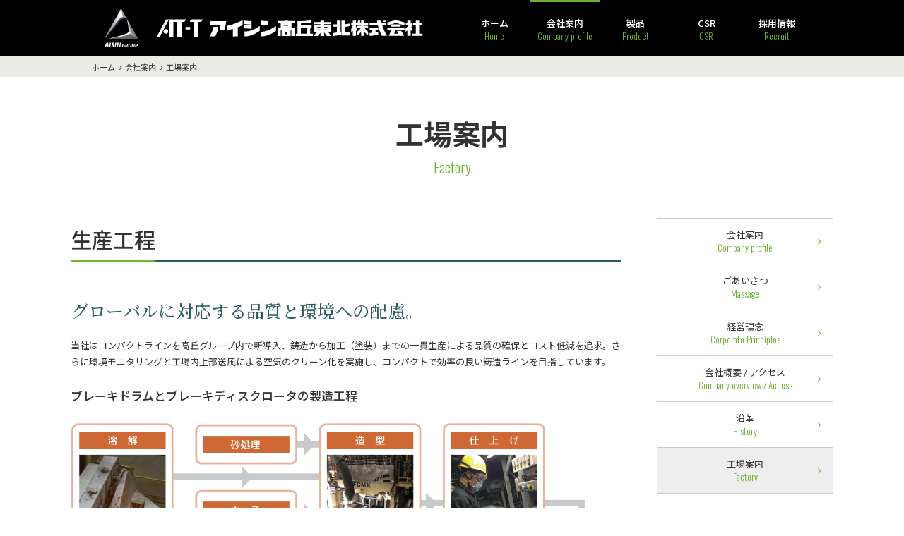

--- FILE ---
content_type: text/html
request_url: https://www.at-tohoku.co.jp/company/factory.html
body_size: 2414
content:
<!doctype html>
<html lang="ja">
<script type="text/javascript" src="https://www3.gred.jp/saas/gred_checker.js?sid=19376&lang=ja"></script>
<head>

<meta charset="utf-8">
<meta http-equiv="X-UA-Compatible" content="IE=edge">
<meta name="viewport" content="width=device-width, initial-scale=1">

<title>工場案内 | 会社案内 | アイシン高丘東北株式会社</title>

<meta name="description" content="会社案内、製品、CSR、採用情報等、アイシン高丘東北株式会社の企業情報全般をご提供する公式企業サイトです。">
<meta name="copyright" content="(C) AISHIN TAKAOKA TOHOKU Co., Ltd.">

<!-- [ ogp ] -->
<meta property="og:title" content="工場案内 | 会社案内 | アイシン高丘東北株式会社">
<meta property="og:type" content="article">
<meta property="og:url" content="http://www.at-tohoku.co.jp/company/factory.html">
<meta property="og:image" content="http://www.at-tohoku.co.jp/img/common/og.png">
<meta property="og:site_name" content="アイシン高丘東北株式会社">
<meta property="og:locale" content="ja_JP">
<meta property="og:description" content="会社案内、製品、CSR、採用情報等、アイシン高丘東北株式会社の企業情報全般をご提供する公式企業サイトです。">

<!-- [ favicon ] -->
<link href="../img/common/favicon.ico" rel="shortcut icon">

<!-- [ style ] -->
<link href="../css/basic.css" media="all" rel="stylesheet">
<link href="../css/common.css" media="all" rel="stylesheet">
<link href="../css/contents.css" media="all" rel="stylesheet">
<link href="../css/article.css" media="all" rel="stylesheet">
<link href="../css/print.css" media="print" rel="stylesheet">
<link href="../assets/bxslider/jquery.bxslider.css" media="all" rel="stylesheet">

<!-- [ web font ] -->
<link href="../assets/font-awesome/font-awesome.min.css" media="all" rel="stylesheet">
<link href="https://fonts.googleapis.com/css?family=Noto+Sans+JP:100,300,400,500,700,900&amp;subset=japanese" rel="stylesheet">
<link href="https://fonts.googleapis.com/css?family=Noto+Serif+JP:200,300,400,500,600,700,900" rel="stylesheet">
<link href="https://fonts.googleapis.com/css?family=Roboto:100,300,400,500,700,900" rel="stylesheet">
<link href="https://fonts.googleapis.com/css?family=Oswald:200,300,400,500,600,700" rel="stylesheet">


<!-- [ google analytics ] -->
<script src="../js/google.analytics.js"></script>

</head>


<body>
<!-- [ wrap ] -->
<div id="wrap">


<!-- [ header ] -->
<header>
<div>
	<!-- [ global navi ] -->
	<h1><a href="http://www.aisin.co.jp/" target="_blank"><img src="../img/common/logo_isin.png" alt="アイシン精機株式会社" class="isin"></a><a href="../"><img src="../img/common/logo_at-t.png" alt="アイシン高丘東北株式会社" class="at-t"></a></h1>

	<nav id="gnav">
		<ul class="slide_menu">
			<li><a href="../">ホーム<br><span>Home</span></a></li>
			<li><a href="./" class="active">会社案内<br><span>Company profile</span></a></li>
			<li><a href="../product/">製品<br><span>Product</span></a></li>
			<li><a href="../csr/">CSR<br><span>CSR</span></a></li>
			<li><a href="../recruit/">採用情報<br><span>Recruit</span></a></li>
		</ul>

		<button class="slide_menu_trigger"><span>MENU</span></button>
	</nav>
	<!-- [ /global navi ] -->
</div>
</header>
<!-- [ /header ] -->


<!-- [ breadcrumb ] -->
<div id="breadcrumb">
	<ul>
		<li><a href="../">ホーム</a></li>
		<li><a href="./">会社案内</a></li>
		<li>工場案内</li>
	</ul>
</div>
<!-- [ /breadcrumb ] -->


<!-- [ contents ] -->
<div id="contents">

	<div id="title">
		<h1>工場案内<br><span>Factory</span></h1>
	</div>

	<!-- [ main ] -->
	<div id="main">

		<h2><span class="title">生産工程</span></h2>

			<h3 class="factory">グローバルに対応する品質と環境への配慮。</h3>

				<p>当社はコンパクトラインを高丘グループ内で新導入、鋳造から加工（塗装）までの一貫生産による品質の確保とコスト低減を追求。さらに環境モニタリングと工場内上部送風による空気のクリーン化を実施し、コンパクトで効率の良い鋳造ラインを目指しています。</p>

				<h4>ブレーキドラムとブレーキディスクロータの製造工程</h4>

				<div class="img">
					<img src="img/process.jpg" width="100%" alt="生産工程" style="max-width: 100%;">
				</div>
		
	</div>
	<!-- [ /main ] -->


	<!-- [ sidebar ] -->
	<div id="sidebar">
		<ul>
			<li><a href="./">会社案内<br><span>Company profile</span></a></li>
			<li><a href="message.html">ごあいさつ<br><span>Massage</span></a></li>
			<li><a href="https://www.aisin.com/jp/profile/policy/" target="_blank">経営理念<br><span>Corporate Principles</span></a></li>
			<li><a href="about.html">会社概要 / アクセス<br><span>Company overview / Access</span></a></li>
			<li><a href="history.html">沿革<br><span>History</span></a></li>
			<li><a href="factory.html" class="active">工場案内<br><span>Factory</span></a></li>
		</ul>
	</div>
	<!-- [ /sidebar ] -->

</div>
<!-- [ contents ] -->


<!-- [ footer ] -->
<footer>
	<div id="footer">
		<div id="address">
			<a href=""><img src="../img/common/logo_footer.png"></a>
			<p>〒981-3601　<br class="br_tablet">宮城県黒川郡大衡村大瓜字青木83-2<br>
			<span class="tel">022-739-7155</span><!--　<span class="mail"><a href="">お問い合わせ</a></span></p>-->
		</div>

		<div id="fsitemap">
			<ul>
				<li><a href="../">ホーム</a>
					<ul>
						<li><a href="../news/">新着情報一覧</a></li>
					</ul>
				</li>
			</ul>
			<ul>
				<li><a href="../company/">会社案内</a>
					<ul>
						<li><a href="../company/message.html">ごあいさつ</a></li>
						<li><a href="https://www.aisin.com/jp/profile/policy/" target="_blank">経営理念</a></li>
						<li><a href="../company/about.html">会社概要/アクセス</a></li>
						<li><a href="../company/history.html">沿革</a></li>
						<li><a href="../company/factory.html">工場案内</a></li>
					</ul>
				</li>
			</ul>
			<ul>
				<li><a href="../product/">製品</a></li>
			</ul>
			<ul>
				<li><a href="../csr/">CSR</a>
					<ul>
						<li><a href="../csr/csr.html">社会への取り組み</a></li>
						<li><a href="../csr/environment.html">環境方針</a></li>
						<li><a href="../csr/compliance.html">コンプライアンス</a></li>
						<li><a href="../csr/privacy.html">個人情報の管理</a></li>
					</ul>
				</li>
			</ul>
			<ul>
				<li><a href="../recruit/">採用情報</a>
					<ul>
						<li><a href="../recruit/Midcareer.html">中途採用</a></li>
						<li><a href="../recruit/newgraduate.html">新卒採用</a></li>
					</ul>
				</li>
			</ul>
		</div>
	</div>

	<div id="copyright">
		Copyright &copy; AISHIN TAKAOKA TOHOKU All rights reserved.
	</div>

	<div id="pageup">
			<a href="#"><img src="../img/common/pagetop.png" alt="ページの先頭に戻る"></a>
		</div>
</footer>
<!-- [ /footer ] -->


</div>
<!-- [ /wrap ] -->


<!-- [ script ] -->
<script src="https://ajax.googleapis.com/ajax/libs/jquery/1.8.2/jquery.min.js"></script>
<script src="../js/jquery.common.js"></script>
<!-- [ /script ] -->


<script type="text/javascript" src="/_Incapsula_Resource?SWJIYLWA=719d34d31c8e3a6e6fffd425f7e032f3&ns=1&cb=1761896476" async></script></body>
</html>


--- FILE ---
content_type: text/css
request_url: https://www.at-tohoku.co.jp/css/basic.css
body_size: 776
content:
@charset "utf-8";

/* normalize
========================================================================== */

html, body, section, article, div,
h1, h2, h3, h4, h5, h6, p,
ul, ol, li, dl, dt, dd,
table, th, td,
form, fieldset, input, textarea, select, option,
address, blockquote, del, noscript, img, hr {
	margin: 0;
	padding: 0;
	font-size: 100.01%;
	font: inherit;
	vertical-align: baseline;
}

html {
	overflow-y: scroll;
}

ul {
	list-style: none;
}

table {
	border-collapse: collapse;
	border-spacing: 0;
	border: 0;
}

img {
	border: 0;
	line-height: 0;	
	vertical-align: middle;
}

address {
	font-style: normal;
}

hr {
	clear: both;
}

sub, sup {
	font-size: 75%;
	line-height: 0;
	vertical-align: baseline;
	position: relative;
}
sup {
	top: -0.5em;
}
sub {
	bottom: -0.25em;
}



/* basic
========================================================================== */

html {
	height: 100%;
}

body {
	width: 100%;
	height: 100%;
	color: #333;
	font-size: 13px;
	*font-size: small;
	*font: x-small;
	font-family: 'Noto Sans JP', sans-serif;
	/* font-family: Avenir , "Open Sans" , "Helvetica Neue" , Helvetica , Arial , Verdana , Roboto , "ヒラギノ角ゴ Pro W3" , "Hiragino Kaku Gothic Pro" , "Meiryo UI" , "メイリオ" , Meiryo , "ＭＳ Ｐゴシック" , "MS PGothic" , sans-serif; */
	line-height: 1.5;
	text-align: center;
}



/* text
========================================================================== */

.color_red      { color: #c00; }

.text_center  { text-align: center !important; }
.text_right   { text-align: right !important; }
.text_left    { text-align: left !important; }
.text_justify { text-align: justify !important; }

.text_indent      { text-indent: 1em !important; }
.text_underline   { text-decoration: underline !important; }
.text_linethrough { text-decoration: line-through !important; }

.text_small { font-size: 86% !important; }
.text_large { font-size: 115% !important; }

.float_right { float: right !important; }
.float_left  { float: left !important; }
.clear       { clear: both !important; }

/* Phones */
@media only screen and (max-width: 767px) {
	.text_center  { text-align: left !important; }
}

--- FILE ---
content_type: text/css
request_url: https://www.at-tohoku.co.jp/css/common.css
body_size: 2249
content:
@charset "utf-8";

/* layout
========================================================================== */

html {
	overflow-y: scroll;
}

body {
	-webkit-text-size-adjust: 100%;
}

#wrap {
	max-width: 100%;
	min-width: 1080px;
	min-height: 100%;
	/* background: #f7f8eb; */
	/* font-size: 108%; */ /* 14px */
	position: relative;
}

/* Tablets */
@media only screen and (min-width: 768px) and (max-width: 991px) {
	body {
		position: relative;
    	right: 0;
	}

	#wrap {
		min-width: 720px;
		width: 100%;
	}
}


/* Phones */
@media only screen and (max-width: 767px) {
	body {
		position: relative;
    	right: 0;
	}

	#wrap {
		min-width: 100%;
		font-size: 100%; /* 13px */
	}
}


/* selected text
-------------------------------------------------------------------------- */

::selection {
	background: #ccc; /* Safari */
}
::-moz-selection {
	background: #ccc; /* Firefox */
}



/* anchor
========================================================================== */

a {
	color: #333;
	text-decoration: none;
}

a:hover,
a:active,
a:focus {
}

a:link,
a:visited,
a:active,
a:hover {
	outline: none;
}



/* header
========================================================================== */

header {
	width: 100%;
	background: #000;
}

header > div {
	width: 1020px;
	height: 80px;
	margin: 0 auto;
	/* text-align: left; */
	position: relative;
	z-index: 10;
}

header h1 {
	position: absolute;
}


/* Tablets */
@media only screen and (min-width: 768px) and (max-width: 991px) {
	header > div {
		width: 100%;
		height: 80px;
	}

	header h1 {
		top: 0;
		left: 0;
		right: 0;
		margin: 0 auto;
		text-align: left;
	}

	header h1 img.isin,
	header h1 img.at-t {
		height: 80px;
	}
}

/* Phones */
@media only screen and (max-width: 767px) {
	header > div {
		width: 100%;
		height: 60px;
	}

	header h1 {
		top: 0;
		left: 0;
		right: 0;
		margin: 5px auto;
		text-align: left;
	}

	header h1 img.isin,
	header h1 img.at-t {
		height: 50px;
	}
}


/* global navi
-------------------------------------------------------------------------- */

#gnav {
	width: 500px;
	margin: 0 auto;
	position: absolute;
	top: 0;
	right: 0;
}

#gnav ul li {
	width: 100px;
	font-weight: 500;
	text-align: center;
	float: left;
	line-height: 1.5;
}

#gnav ul li a {
	padding-top: 20px;
	color: #fff;
	border-top: 3px solid rgba(255, 255, 255, 0);
	text-shadow: 0 0 10px #000;
	display: block;
}

#gnav ul li a span {
	font-family: 'Oswald', sans-serif;
	font-weight: 300;
	color: #6cb130;
}

#gnav ul li a:hover,
#gnav ul li a.active {
	border-top-color: #6cb130;
}

#gnav button.slide_menu_trigger {
	display: none;
}

/* Tablets */
@media only screen and (min-width: 768px) and (max-width: 991px) {
	#gnav {
		border-right: none;
	}

	#gnav ul.slide_menu{
		width: 200px;
		height: 100%;
		background: #000;
		position: fixed;
		top: 0;
		right: -260px;
	}

	#gnav ul li {
		width: 200px;
		font-size: 14px;
		text-align: center;
		border-bottom: 1px solid;
    	border-image: linear-gradient(to right, #000 0%, #333 35%, #333 65%, #000 100%);
    	border-image-slice: 1;
		float: none;
	}

	#gnav ul li a {
		padding: 10px;
		border-top: none;
		position: relative;
	}

	#gnav ul li a:after {
		width: 1em;
		margin: -.5em .25em 0 ;
		content: "\f054";
		color: #6cb130;
		font-family: FontAwesome;
		line-height: 1;
		text-align: center;
		display: inline-block;
		position: absolute;
		top: 50%;
		right: 10px;
	}
	
	#gnav button.slide_menu_trigger {
		width: 80px;
		height: 80px;
		border: none;
		background: rgba(255, 255, 255, 0);
		color: #fff;
		font-size: 12px;
		text-align: center;
		position: absolute;
		top: 0;
		right: 0;
		display: inherit;
		cursor: pointer;
	}

	#gnav button.slide_menu_trigger:focus {
		outline: none;
	}

	#gnav button.slide_menu_trigger span:before {
		margin-bottom: 5px;
		content: "\f0c9";
		font-family: FontAwesome;
		font-size: 32px;
		display: block;
	}
	#gnav button.slide_menu_trigger.close span:before {
		content: "\f00d";
	}
}


/* Phones */
@media only screen and (max-width: 767px) {

	#gnav {
		border-right: none;
	}

	#gnav ul.slide_menu{
		width: 200px;
		height: 100%;
		background: #000;
		position: fixed;
		top: 0;
		right: -260px;
	}

	#gnav ul li {
		width: 200px;
		font-size: 14px;
		text-align: center;
		border-bottom: 1px solid;
    	border-image: linear-gradient(to right, #000 0%, #333 35%, #333 65%, #000 100%);
    	border-image-slice: 1;
		float: none;
	}

	#gnav ul li a {
		padding: 10px;
		border-top: none;
		position: relative;
	}
	
	#gnav ul li a:after {
		width: 1em;
		margin: -.5em .25em 0 ;
		content: "\f054";
		color: #6cb130;
		font-family: FontAwesome;
		line-height: 1;
		text-align: center;
		display: inline-block;
		position: absolute;
		top: 50%;
		right: 10px;
	}

	
	#gnav button.slide_menu_trigger {
		width: 60px;
		height: 60px;
		border: none;
		background: rgba(255, 255, 255, 0);
		color: #fff;
		font-size: 10px;
		text-align: center;
		position: absolute;
		top: 0;
		right: 0;
		display: inherit;
		cursor: pointer;
	}
	#gnav button.slide_menu_trigger:focus {
		outline: none;
	}

	#gnav button.slide_menu_trigger span:before {
		margin-bottom: 2px;
		content: "\f0c9";
		font-family: FontAwesome;
		font-size: 24px;
		display: block;
	}
	#gnav button.slide_menu_trigger.close span:before {
		content: "\f00d";
	}
}



/* breadcrumb
========================================================================== */

#breadcrumb {
	width: 100%;
	background: #ebebe6;
	padding: .5em 0;
}
#breadcrumb:after {
	content:"";
	display: block;
	clear: both;
}

#breadcrumb ul {
	width: 1020px;
	margin: 0 auto;
}

#breadcrumb ul li {
	font-size: 86%; /* 12px */
	text-align: left;
	float: left;
}

#breadcrumb ul li a {
	text-decoration: none;
}

#breadcrumb ul li a:after {
	width: 1em;
	margin-left: .25em;
	content: "\f105";
	color: #333;
	font-family: FontAwesome;
	line-height: 1.2;
	text-align: center;
	display: inline-block;
}

/* Tablets */
@media only screen and (min-width: 768px) and (max-width: 991px) {
	#breadcrumb ul {
		width: 90%;
	}
}

/* Phones */
@media only screen and (max-width: 767px) {
	#breadcrumb ul {
		width: 90%;
	}
}


/* footer
========================================================================== */

footer {
	width: 100%;
	min-width: 1080px;
	bottom: 0;
	background-color: #2e5b5f;
	color: #fff;
	zoom: 1;
}
footer:after {
	content:"";
	display: block;
	clear: both;
}
footer #footer {
	width: 1080px;
	height: 180px;
	margin: 0 auto;
}
#footer:after {
	content:"";
	display: block;
	clear: both;
}

/* Tablets */
@media only screen and (min-width: 768px) and (max-width: 991px) {
	footer {
		min-width: 720px;
	}
	footer #footer {
		width: 720px;
		height: auto;
	}
}

/* Phones */
@media only screen and (max-width: 767px) {
	footer {
		min-width: 100%;
		height: auto;
	}
	footer #footer {
		width: 95%;
		height: auto;
	}
}


/* address
-------------------------------------------------------------------------- */

#address {
	margin-top: 20px;
	float: left;
	zoom: 1;
}
#address:after {
	content:"";
	display: block;
	clear: both;
}
#address {
	float: left;
	text-align: left;
	color: #fff;
}
#address p {
	margin: 20px 0;
	line-height: 2;
}
#address p br.br_tablet {
	display: none;
}
#address p span.tel:before {
	font-family: FontAwesome;
	content: "\f095";
	margin-right: 0.25em;
}
#address p span.mail:before {
	font-family: FontAwesome;
	content: "\f003";
	margin-right: 0.25em;
}
#address p a {
	color: #fff;
}


/* Tablets */
@media only screen and (min-width: 768px) and (max-width: 991px) {
	#address {
	}
	#address a img {
		width: 230px;
	}
	#address p br.br_tablet {
		display: inline;
	}
}


/* Phones */
@media only screen and (max-width: 767px) {
	#address {
		float: none;
		text-align: center;
	}
	#address a img {
		width: 300px;
		margin-top: 20px;
	}
	#address p br.br_tablet {
		display: none;
	}
}



/* footer sitemap
-------------------------------------------------------------------------- */

#fsitemap {
	margin-top: 20px;
	float: right;
}
#fsitemap:after {
	content:"";
	display: block;
	clear: both;
}
#fsitemap ul {
	margin-right: 50px;
	float: left;
}
#fsitemap ul:last-child {
	margin-right: 0;
}
#fsitemap ul li {
	line-height: 2;
	text-align: left;
}
#fsitemap ul li a {
	color: #fff;
}
#fsitemap ul li ul {
	float: none;
	padding-left: .5em;
}
#fsitemap ul li ul li:before {
	font-family: FontAwesome;
	content: "\f105";
	margin-right: 0.5em;
	color: #6cb130;
}
#fsitemap ul li ul li {
	font-size: 85%; /* 11px */
}
#fsitemap ul li ul li a {
	color: #fff;
}


/* Tablets */
@media only screen and (min-width: 768px) and (max-width: 991px) {
	#fsitemap {
	}
	#fsitemap ul {
		margin-right: 25px;
	}
}

/* Phones */
@media only screen and (max-width: 767px) {
	#fsitemap {
		display: none;
	}
}



/* copyright
-------------------------------------------------------------------------- */

#copyright {
	width: 100%;
	padding: 2em 0;
	text-align: center;
	background: #333;
	font-size: 77% /* 10px */
}

#copyright:after {
	content:"";
	display: block;
	clear: both;
}

/* Tablets */
@media only screen and (min-width: 768px) and (max-width: 991px) {
	#copyright {
	}
}

/* phones */
@media only screen and (max-width: 767px) {
	#copyright {
		padding: 2em 0 10em;
	}
}



/* page up
-------------------------------------------------------------------------- */

#pageup {
	display: none;
	position: fixed;
	bottom: 30px;
	right: 30px;
}
#pageup img {
	width: 60px;
}

/* Tablets */
@media only screen and (min-width: 768px) and (max-width: 991px) {
	#pageup {
	}
}

/* phones */
@media only screen and (max-width: 767px) {
	#pageup {
		margin-right: -30px;
		bottom: 20px;
		right: 50%;
	}
}




/* font-size (13px)
==========================================================================

77% = 10px
85% = 11px
93% = 12px
100% = 13px
108% = 14px
116% = 15px
124% = 16px
131% = 17px
139% = 18px
147% = 19px
154% = 20px
162% = 21px
169% = 22px
177% = 23px
185% = 24px
192% = 25px
200% = 26px

231% = 30px

300% = 39px
308% = 40px 

400% = 52px

小数点繰り上げ

========================================================================== */


/* font-size (14px)
==========================================================================

72% = 10px
79% = 11px
86% = 12px
93% = 13px
100% = 14px
108% = 15px
115% = 16px
122% = 17px
129% = 18px
136% = 19px
143% = 20px
150% = 21px
158% = 22px
165% = 23px
172% = 24px
179% = 25px
186% = 26px
193% = 27px
200% = 28px

========================================================================== */

--- FILE ---
content_type: text/css
request_url: https://www.at-tohoku.co.jp/css/contents.css
body_size: 2749
content:
@charset "utf-8";

/* contents
========================================================================== */

#contents {
	width: 1080px;
	margin: 0 auto;
	padding: 0 40px 100px;
	zoom: 1;
}
#contents:after {
	content:"";
	display: block;
	clear: both;
}

/* tablets */
@media only screen and (min-width: 768px) and (max-width: 959px) {
	#contents{
		width: 90%;
		padding: 0 5% 50px;
	}
}

/* phones */
@media only screen and (max-width: 767px) {
	#contents {
		width: 100%;
		padding: 0 0 0;
		margin-bottom: -20px;
	}

	body.open #contents {
		opacity: .4;
	}
}


/* title
========================================================================== */

#title h1 {
	padding: 1.5em 0 1.5em;
	font-weight: 700;
	font-size: 308%; /* 308% = 40px */
	text-align: center;
	line-height: 1;
}
#title h1 span {
	font-family: 'Oswald', sans-serif;
	font-weight: 300;
	color: #6cb130;
	font-size: 50%;  /* 20px */
}


/* phones */
@media only screen and (max-width: 767px) {
	#title h1 {
		font-size: 200%;
	}
}




/* main
========================================================================== */

/* layout
-------------------------------------------------------------------------- */

#main {
	/* width: 100%; */
	width: 780px;
	/* margin-right: -300px; */
	text-align: left;
	float: left;
	zoom: 1;
}
#main:after {
	content:"";
	display: block;
	clear: both;
}

#main > *:last-child,
#main > *:last-child > *:last-child,
#main > *:last-child > *:last-child > *:last-child,
#main > *:last-child > *:last-child > *:last-child > *:last-child {
	margin-bottom: 0 !important;
}


/* tablets */
@media only screen and (min-width: 768px) and (max-width: 959px) {
	#main {
		width: 70%;
		/* margin-right: -220px; */
	}
}

/* phones */
@media only screen and (max-width: 767px) {
	#main {
		width: 90%;
		padding: 0 5% 50px;
		float: none;
	}
}


/* anchor
-------------------------------------------------------------------------- */

#main a {
	color: #6cb130;
}
#main a:hover {
	text-decoration: underline;
}


/* icon
-------------------------------------------------------------------------- */
#main a[href^="http"]:after {
	content: "\f08e";
	color: #999;
}

#main a[href$="pdf"]:after,
#main a[href$="doc"]:after,
#main a[href$="docx"]:after,
#main a[href$="xls"]:after,
#main a[href$="xlsx"]:after,
#main a[href$="ppt"]:after,
#main a[href$="pptx"]:after,
#main a[href^="http"]:after,
#main a[href^="mailto:"]:after {
	width: 1em;
	margin: 0 .25em;
	font-family: FontAwesome;
	text-align: center;
	display: inline-block;
}

#main a[href$="pdf"]:after {
	content: "\f1c1";
	color: #e1462a;
}

#main a[href$="doc"]:after,
#main a[href$="docx"]:after {
	content: "\f1c2";
	color: #00178f;
}
#main a[href$="xls"]:after,
#main a[href$="xlsx"]:after {
	content: "\f1c3";
	color: #007133;
}
#main a[href$="ppt"]:after,
#main a[href$="pptx"]:after {
	content: "\f1c4";
	color: #dd5800;
}


#main a[href^="mailto:"]:after {
	content: "\f003";
	color: #666;
}

#main a.no-icon:after {
	display: none !important;
}


/* headline
-------------------------------------------------------------------------- */

#main h2,
#main h3,
#main h4,
#main h5,
#main h6 {
	font-weight: 500;
	line-height: 1.5;
}



#main h2 {
	margin: 2em 0 1em;
	padding: .25em 0;
	font-size: 231%; /* 30px */
	border-bottom: 3px solid #2e5b5f;
}

#main h2 span.title {
	padding: .25em 0;
	border-bottom: 3px solid #6cb130;
}

#main h2 span.title span.en {
	padding-left: .5em;
	font-family: 'Oswald', sans-serif; 
	font-weight: 300;
	font-size: 80%;
	color: #ccc;
}

#main h2.message {
	font-family: 'Noto Serif JP', serif;
	border-bottom: none;
}

#main h2:first-child {
	margin-top: 0;
}

#main h3 {
	margin: 2em 0 .75em;
	color: #2e5b5f;
	font-size: 192%; /* 25px */
}

#main h3.factory {
	margin: 2em 0 .75em;
	font-family: 'Noto Serif JP', serif;
}

#main h4 {
	margin: 1.5em 0 .75em;
	font-size: 129%; /* 18px */
}

#main h5 {
	margin: 1.5em 0 .5em;
	font-size: 115%; /* 16px */
}

#main h6 {
	margin: 1.5em 0 .5em;
	font-size: 108%; /* 15px */
}

#main h2 + h3,
#main h3 + h4,
#main h4 + h5,
#main h5 + h6 {
	margin-top: 0;
}



/* phones */
@media only screen and (max-width: 767px) {
	#main h1 {
		font-size: 154%; /* 20px */
	}
	#main h2 {
		font-size: 139%; /* 18px */
	}
	#main h3 {
		font-size: 124%; /* 16px */
	}
	#main h4 {
		font-size: 116%; /* 15px */
	}
	#main h5 {
		font-size: 108%; /* 14px */
	}
	#main h6 {
		font-size: 100%; /* 13px */
	}
}


/* body copy
-------------------------------------------------------------------------- */

#main p {
	margin-bottom: 1em;
	line-height: 1.8;
}

#main p.preparation {
	padding: 100px 0;
	text-align: center;
}

#main p.indent {
	margin: 0 0 .5em 1.5em;
	text-indent: -1.5em;
}


/* image
-------------------------------------------------------------------------- */

#main div.img {
	width: 100%;
	margin: 2em 0;
	text-align: center;
	position: relative;
}

#main div.img img {
	display: inline;
}
#main div.img p {
	margin-bottom: 0;
}

/* tablets */
@media only screen and (min-width: 768px) and (max-width: 991px) {
	#main article img {
		max-width: 720px;
		object-fit: contain;
	}
	#main div.img img {
		width: 100%;
		max-width: 720px;
	}
}

/* mobile */
@media only screen and (max-width: 767px) {
	#main article img {
		max-width: 320px;
		object-fit: contain;
	}
	#main div.img img {
		width: 100%;
		max-width: 320px;
	}
}


/* image　(right)
-------------------------------------------------------------------------- */

#main div.img_right {
	margin: 0 0 1em 2em;
	text-align: center;
	float: right;
}
#main div.img_right p {
	margin-bottom: 0;
}

/* tablets */
@media only screen and (min-width: 768px) and (max-width: 959px) {
	#main div.img_right img {
		max-width: 240px;
	}
}

/* phones */
@media only screen and (max-width: 767px) {
	#main div.img_right {
		margin: 2em 0;
		float: none;
	}
	#main div.img_right img {
		width: 100%;
		max-width: 320px;
	}
}


/* image　(left)
-------------------------------------------------------------------------- */

#main div.img_left {
	margin: 0 2em 1em 0;
	text-align: center;
	float: left;
}
#main div.img_left p {
	margin-bottom: 0;
}

/* tablets */
@media only screen and (min-width: 768px) and (max-width: 959px) {
	#main div.img_left img {
		max-width: 240px;
	}
}

/* phones */
@media only screen and (max-width: 767px) {
	#main div.img_left {
		margin: 2em 0;
		float: none;
	}
	#main div.img_left img {
		width: 100%;
		max-width: 320px;
	}
}


/* list (ul)
-------------------------------------------------------------------------- */

#main ul {
	margin-bottom: 1em;
}

#main ul li {
	margin: 0 0 .5em 1.5em;
	list-style: disc;
}

#main ul li ul {
	margin: .5em 0;
}

#main ul li ul li {
	list-style: circle;
}

#main ul li ol {
	margin: .5em 0;
	padding-left: 0;
}
#main ul li ol li {
	list-style: decimal;
}


/* list (link)
-------------------------------------------------------------------------- */

#main ul.list_link li {
	margin: 0 0 .5em 1em;
	list-style: none;
	position: relative;
}

#main ul.list_link li:before {
	width: 1.25em;
	content: "\f138";
	font-family: FontAwesome;
	font-size: 100%; /* 14px */
	display: inline-block;
	position: absolute;
	top: 0;
	left: -1em;
}

#main ul.list_link li ul li {
	list-style: none;
}

#main ul.list_link li ul li:before {
	content: "\f138";
}


/* list (ol)
-------------------------------------------------------------------------- */

#main ol {
	margin-bottom: 1em;
	padding-left: 1.5em;
}

#main ol li {
	margin-bottom: .5em;
}

#main ol li ul {
	margin: .5em 0;
}
#main ol li ol {
	margin: .5em 0;
	padding-left: 1.5em;
}


/* list (dl)
-------------------------------------------------------------------------- */

#main dl {
	margin-bottom: 1em;
}

#main dl dt {
	margin-bottom: .5em;
	font-weight: bold;
}
#main dl dd {
	margin-bottom: 1em;
}
#main dl dd:last-child {
	margin-bottom: 0;
}


/* list (table)
-------------------------------------------------------------------------- */

#main dl.list_table dt {
	margin-bottom: 0;
	padding: .75em 0 .75em 1em;
	float: left;
	clear: both;
}

#main dl.list_table dd {
	margin-bottom: 0;
	padding: .75em 0 .75em 7em;
	border-top: 1px dotted #ccc;
}
#main dl.list_table dd:last-child {
	border-bottom: 1px dotted #ccc;
}

/* phones */
@media only screen and (max-width: 767px) {
	#main dl.list_table dt {
		padding: .75em 0 0 1em;
		border-top: 1px dotted #ccc;
		float: none;
	}

	#main dl.list_table dd {
		padding: .75em 0 .75em 1em;
		border-top: none;
	}
	#main dl.list_table dd + dd {
		padding: 0 0 .75em;
	}
}


/* table
-------------------------------------------------------------------------- */

#main table {
	width: 100%;
	margin-bottom: 1em;
}

#main table th,
#main table td {
	padding: .75em;
	border: 1px solid #ccc;
	vertical-align: middle;
}

#main table th {
	background: #edefec;
	font-weight: bold;
}

#main table td *:last-child {
	margin-bottom: 0;
}

/* phones */
@media only screen and (max-width: 767px) {
	#main div.table {
	    width: auto;
	    margin-bottom: 1em;
	    padding: 15px;
	    overflow-x: scroll;
	    overflow-y: hidden;
	    -webkit-overflow-scrolling: touch;
	    -ms-overflow-style: -ms-autohiding-scrollbar;
	    border: 1px solid #eee;
	}

	#main div.table table {
		margin-bottom: 0;
	}
	#main div.table table th,
	#main div.table table td {
		white-space: nowrap;
	}
}


/* note
-------------------------------------------------------------------------- */

#main p.note {
	margin: 0 0 .5em 1em;
	font-size: 86%; /* 12px */
	line-height: 1.5;
	text-indent: -1em;
}

#main dl.note {
	font-size: 86%; /* 12px */
	line-height: 1.5;
}
#main dl.note dt {
	font-weight: normal;
	float: left;
}
#main dl.note dd {
	margin-bottom: .5em;
	padding-left: 2.5em;
}


/* box
-------------------------------------------------------------------------- */

#main div.border,
#main div.fill,
#main div.fill_alert {
	margin: 2em 0;
	padding: 1em;
}
#main div.border *:last-child,
#main div.fill *:last-child,
#main div.fill_alert *:last-child {
	margin-bottom: 0;
}

#main div.border {
	border: 1px solid #ccc;
}

#main div.fill {
	background: #f1f1f1;
}

#main div.fill_alert {
	background: #f9e5e5;
}


/* line
-------------------------------------------------------------------------- */

#main hr.line {
	margin-bottom: 1em;
	border: 0;
	border-top: 1px solid #ccc;
	visibility: visible;
}

#main hr.dot {
	margin-bottom: 1em;
	border: 0;
	border-top: 1px dotted #ccc;
	visibility: visible;
}


/* button
-------------------------------------------------------------------------- */

#main div.btn {
	margin: 3em 0;
	text-align: center;
}

#main div.btn a {
	width: 300px;
	padding: 1em 0;
	border: 1px solid #000;
	color: #333;
	display: inline-block;
}
#main div.btn a:hover {
	background: #000;
	color: #fff;
	text-decoration: none;
}

/* phones */
@media only screen and (max-width: 767px) {
	#main div.btn a {
		width: 100%;
	}
}


/* pagination
-------------------------------------------------------------------------- */

#main nav.pagination {
	margin-top: 50px;
	text-align: center;
}

#main nav.pagination ul li {
	margin: 0;
	line-height: 1;
	list-style: none;
	display: inline-block;
}

#main nav.pagination ul li a {
	padding: .5em .75em;
	border: 1px solid #ccc;
	display: block;
}
#main nav.pagination ul li a:hover,
#main nav.pagination ul li a.current {
	background: #ccc;
	text-decoration: none;
}





/* sidebar
========================================================================== */

#sidebar {
	/* width: 240px; */
	width: 250px;
	text-align: center;
	float: right;
}

#sidebar:after {
	content:"";
	display: block;
	clear: both;
}

#sidebar ul li a {
	padding: 1em;
	border-top: 1px solid #ccc;
	display: block;
	position: relative;
}
#sidebar ul li:last-child a {
	border-bottom: 1px solid #ccc;
}

#sidebar ul li a.active,
#sidebar ul li a:hover {
	background: #eee;
}

#sidebar ul li a span {
	font-family: 'Oswald', sans-serif;
	font-weight: 300;
	color: #6cb130;
}

#sidebar ul li a:after {
	width: 1em;
	margin-top: -.5em;
	content: "\f105";
	font-family: FontAwesome;
	line-height: 1;
	text-align: center;
	color: #6cb130;
	display: inline-block;
	position: absolute;
	top: 50%;
	right: 1em;
}



/* tablets */
@media only screen and (min-width: 768px) and (max-width: 959px) {
	#sidebar {
		/* width: 180px; */
		width: 25%;
	}
}

/* phones */
@media only screen and (max-width: 767px) {
	#sidebar {
		width: auto;
		margin: 0;
		float: none;
	}
	#sidebar ul li a br {
		display: none;
	}
	#sidebar ul li a span {
		padding-left: .5em;
	}
}

--- FILE ---
content_type: text/css
request_url: https://www.at-tohoku.co.jp/css/article.css
body_size: 1697
content:
@charset "utf-8";


/* main
========================================================================== */

.news {
	width: 1080px;
}

/* tablets */
@media only screen and (min-width: 768px) and (max-width: 959px) {
	.news {
		width: 100%;
		/* margin-right: -220px; */
	}
}

/* phones */
@media only screen and (max-width: 767px) {
	.news {
		width: 90%;
		padding: 0 5% 50px;
		float: none;
	}
}




/* news
-------------------------------------------------------------------------- */

#news {
	width: 700px;
	margin: 0 auto;
}

#news:after {
	content:"";
	display: block;
	clear: both;
}

#news dl.list_table dt {
	margin-bottom: 0;
	padding: 1em 2em 1em 1em;
	float: left;
	font-weight: 400;
	clear: both;
}

#news dl.list_table dt span.category {
	margin-left: 2em;
	padding: .05em 1em .15em;
	font-size: 93%; /* 12px */
	font-weight: 300;
	color: #fff;
	background: #fff;
}

#news dl.list_table dt span.info {
	background: #2e5b5f;
}
#news dl.list_table dt span.event {
	background: #ff8800;
}
#news dl.list_table dt span.important {
	background: #ff3030;
}
#news dl.list_table dt span.product {
	background: #555;
}
#news dl.list_table dt span.recruit {
	background: #1da1f3;
}
#news dl.list_table dt span.topics {
	background: #6cb130;
	padding: .15em .5em; 
}

#news dl.list_table dd {
	margin-bottom: 0;
	padding: 1em 1em 1em 0;
	border-top: 1px dotted #ccc;
}
#news dl dd:last-child {
	border-bottom: 1px dotted #ccc;
}


#news p span.date {
	color: #aaa;
}

#news p span.category {
	margin-left: 1em;
	padding: .05em 1em .15em;
	font-size: 93%; /* 12px */
	font-weight: 300;
	color: #fff;
	background: #fff;
}
#news p span.info {
	background: #2e5b5f;
}
#news p span.event {
	background: #ff8800;
}
#news p span.important {
	background: #ff3030;
}
#news p span.product {
	background: #555;
}
#news p span.recruit {
	background: #1da1f3;
}
#news p span.topics {
	background: #6cb130;
	padding: .15em .5em; 
}


/* Tablets */
@media only screen and (min-width: 768px) and (max-width: 991px) {

	#news {
		width: 100%;
	}

	#news dl.list_table dt {
		padding: 1em 0 0 1em;
		border-top: 1px dotted #ccc;
		float: none;
	}
	#news dl.list_table dd {
		padding: 1em 1em 0.75em 1em;
		border-top: none;
	}
	#news dl.list_table dd + dd {
		padding: 0 0 1em;
	}
}

/* phones */
@media only screen and (max-width: 767px) {
	#news {
		width: 100%;
	}

	#news dl.list_table dt {
		padding: 1em 0 0 1em;
		border-top: 1px dotted #ccc;
		float: none;
	}
	#news dl.list_table dd {
		padding: 1em 1em 1em 1em;
		border-top: none;
	}
	#news dl.list_table dd + dd {
		padding: 0 0 1em;
	}
}



/* list (company)
-------------------------------------------------------------------------- */

#main ul.company_menu li {
	width: 370px;
	margin: 0 15px 15px 0;
	font-weight: 400;
	font-size: 125%;
	text-align: right;
	float: left;
	background-position: 50% 50%;
	background-size: 100% auto;
	background-repeat: no-repeat;
	line-height: 1.5;
	list-style: none;
}

#main ul.company_menu li a {
	padding: 10px 10px 150px 0;
	color: #fff;
	text-shadow: 0 0 5px #333;
	background: linear-gradient(to right, rgba(0, 0, 0, 0) 40%, rgba(0, 0, 0, .8));
	/* background: rgba(0, 0, 0, .5); */
	/* background: rgba(255, 255, 255, .2); */
	display: block;
}

#main ul.company_menu li a span {
	font-family: 'Oswald', sans-serif;
	font-weight: 300;
	color: #6cb130;
}

#main ul.company_menu li a:hover {
	text-decoration: none;
}


/* Tablets */
@media only screen and (min-width: 768px) and (max-width: 991px) {
	#main ul.company_menu li {
		width: 47.5%;
		margin: 0 2.5% 2.5% 0;
	}
}


/* Phones */
@media only screen and (max-width: 767px) {
	#main ul.company_menu li {
		width: 100%;
		margin: 0 0 10px 0;
		float: none;
	}
	#main ul.company_menu li a {
		padding: 45px 30px 45px 0;
	}
}


/* list (recruit)
-------------------------------------------------------------------------- */

#main ul.recruit_menu li {
	width: 370px;
	margin: 0 15px 15px 0;
	font-weight: 700;
	font-size: 125%;
	text-align: center;
	float: left;
	line-height: 1.5;
	list-style: none;
}

#main ul.recruit_menu li a {
	padding: 20px 0;
	color: #333;
	display: block;
	border: 1px solid #ccc;
}

#main ul.recruit_menu li a span {
	font-family: 'Oswald', sans-serif;
	font-weight: 300;
	color: #6cb130;
}

#main ul.recruit_menu li a p {
	margin: 1em 0 0 0;
	font-size: 70%;
	font-weight: 400;
}

#main ul.recruit_menu li a:after {
	display: none !important;
}

#main ul.recruit_menu li a:hover {
	text-decoration: none;
	opacity: .8;
}


/* Tablets */
@media only screen and (min-width: 768px) and (max-width: 991px) {
	#main ul.recruit_menu li {
		width: 47.5%;
		margin: 0 2.5% 2.5% 0;
	}
}


/* Phones */
@media only screen and (max-width: 767px) {
	#main ul.recruit_menu li {
		width: 100%;
		margin: 0 0 10px 0;
		float: none;
	}
	#main ul.recruit_menu li a {
		padding: 10px 0 10px;
	}
}




/* list (history)
-------------------------------------------------------------------------- */

#main dl.list_table_history {
	border-left: 4px solid #2e5b5f;
}

#main dl.list_table_history dt {
	margin-bottom: 0;
	padding: 2em 0 .5em 2em;
	color: #2e5b5f;
	position: relative;
}

#main dl.list_table_history dt img {
	position: absolute;
	top: 3.5em;
	left: -9px;
}

#main dl.list_table_history dd {
	margin-bottom: 0;
	padding: .5em 0 1em 2em;
	border-top: 2px solid #ccc;
	/* font-size: 116%; */ /* 15px */
	/* font-weight: 600; */
}




/* list (image)
-------------------------------------------------------------------------- */

#main ul.list_img li {
	width: 370px;
	margin: 0 40px 0 0;
	padding: 0;
	list-style: none;
	float: left;
}
#main ul.list_img li:last-child {
	margin-right: 0;
}
#main ul.list_img li img {
	width: 100%;
}
#main ul.list_img li p {
	text-align: center;
}


/* Tablets */
@media only screen and (min-width: 768px) and (max-width: 991px) {
	#main ul.list_img li {
		width: 47.5%;
		margin: 0 5% 0 0;
	}
}

/* phones */
@media only screen and (max-width: 767px) {
	#main ul.list_img li {
		width: 320px;
		margin-right: 0%;
		float: none;
		text-align: center;
		margin: 0 auto;
	}
	#main ul.list_img li:last-child {
		margin: 0 auto;
	}

	#main ul.list_img li img {
		width: 100%;
		max-width: 320px;
	}
}



/* img (product)
-------------------------------------------------------------------------- */
img.img_product {
	max-width: 100% !important;
}

img.img_differential-case {
	width: 20%;
	position: absolute;
	top: 75%;
	left: 2%;
}
img.img_steering-knuckle {
	width: 20%;
	position: absolute;
	top: 75%;
	left: 40%;
}
img.img_crank-cap {
	width: 20%;
	position: absolute;
	top: 12%;
	left: 40%;
}
img.img_brake-drum {
	width: 20%;
	position: absolute;
	top: 30%;
	right: 2%;
}
img.img_brake-disc-rotor {
	width: 20%;
	position: absolute;
	top: 67%;
	right: 2%;
}
img.img_flywheel {
	width: 20%;
	position: absolute;
	top: 30%;
	left: 2%;
}


/* tablets */
@media only screen and (min-width: 768px) and (max-width: 991px) {
	img.img_product {
		max-width: 100% !important;
	}
	img.img_differential-case {
		width: 20% !important;
	}
	img.img_steering-knuckle {
		width: 20% !important;
	}
	img.img_crank-cap {
		width: 20% !important;
	}
	img.img_brake-drum {
		width: 20% !important;
	}
	img.img_brake-disc-rotor {
		width: 20% !important;
	}
	img.img_flywheel {
		width: 20% !important;
	}
}

/* mobile */
@media only screen and (max-width: 767px) {
	img.img_product {
		max-width: 100% !important;
	}
	img.img_differential-case {
		width: 20% !important;
	}
	img.img_steering-knuckle {
		width: 20% !important;
	}
	img.img_crank-cap {
		width: 20% !important;
	}
	img.img_brake-drum {
		width: 20% !important;
	}
	img.img_brake-disc-rotor {
		width: 20% !important;
	}
	img.img_flywheel {
		width: 20% !important;
	}
}



img.img_differential-case:hover,
img.img_steering-knuckle:hover,
img.img_crank-cap:hover,
img.img_brake-drum:hover,
img.img_brake-disc-rotor:hover,
img.img_flywheel:hover {
	opacity: .6;
}



/* img（president）
-------------------------------------------------------------------------- */

#main div.img_president {
	margin-bottom: 170px;
}


/* tablets */
@media only screen and (min-width: 768px) and (max-width: 991px) {
	#main div.img_president {
		margin-bottom: 400px;
	}
}


/* mobile */
@media only screen and (max-width: 767px) {
	#main div.img_president {
		margin-bottom: 1em;
	}
}




/* recruit
-------------------------------------------------------------------------- */


#main dl.list_recruit dd {
	padding-left: 9em;
}


/* phones */
@media only screen and (max-width: 767px) {
	#main dl.list_recruit dd {
		padding-left: 1em;
	}
｝

--- FILE ---
content_type: text/css
request_url: https://www.at-tohoku.co.jp/css/print.css
body_size: -82
content:
@charset "utf-8";

/* layout
========================================================================== */

body {
	background: #fff;
	color: #000;
}



/* footer
========================================================================== */

/* page up
-------------------------------------------------------------------------- */

#pageup {
	display: none;
}

--- FILE ---
content_type: application/x-javascript
request_url: https://www.at-tohoku.co.jp/js/jquery.common.js
body_size: 607
content:
// navi

$(function(){
var menu = $('.slide_menu'), // スライドインするメニューを指定
    menuBtn = $('.slide_menu_trigger'), // メニューボタンを指定
    body = $(document.body),     
    menuWidth = menu.outerWidth();
     
    // メニューボタンをクリックした時の動き
    menuBtn.on('click', function(){
    // body に open クラスを付与する
    body.toggleClass('open');
        if(body.hasClass('open')){
            // open クラスが body についていたらメニューをスライドインする
            body.animate({'right' : menuWidth }, 300);
            menu.animate({'right' : 0 }, 300);
        } else {
            // open クラスが body についていなかったらスライドアウトする
            menu.animate({'right' : -menuWidth }, 300);
            body.animate({'right' : 0 }, 300);
        }
    menuBtn.toggleClass('close');
    });
});



// page scrool

$(function(){
    var pageup = $('#pageup');
    $(window).scroll(function () {
        if ($(this).scrollTop() > 200) {
            pageup.fadeIn();
        } else {
            pageup.fadeOut();
        }
    });

    // #で始まるアンカーをクリックした場合に処理
    $('a[href^=#]').click(function() {
        // スクロールの速度
        var speed = 400; // ミリ秒
        // アンカーの値取得
        var href= $(this).attr("href");
        // 移動先を取得
        var target = $(href == "#" || href == "" ? 'html' : href);
        // 移動先を数値で取得
        var position = target.offset().top;
        // スムーススクロール
        $('body,html').animate({scrollTop:position}, speed, 'swing');
        return false;
    });
});